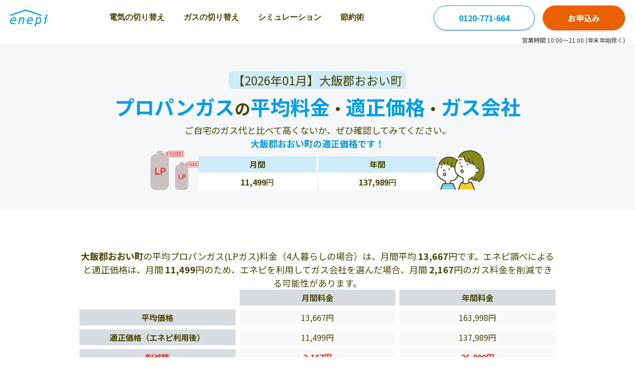

--- FILE ---
content_type: text/html; charset=UTF-8
request_url: https://enepi.jp/area/fukui/city/oi-gun-oi-cho
body_size: 10227
content:
<!DOCTYPE html>
<html lang="ja" prefix="og: http://ogp.me/ns#">
<head>
  <meta charset="utf-8">
  <link rel="shortcut icon" href="https://enepi.jp/favicon.ico">
  <link rel="apple-touch-icon" href="https://enepi.jp/favicon.ico">
  <link rel="preconnect" href="https://fonts.googleapis.com">
<link rel="preconnect" href="https://fonts.gstatic.com" crossorigin>
<link rel="preload" as="style" href="https://fonts.googleapis.com/css2?family=Noto+Sans+JP:wght@400;700&display=swap" onload="this.onload=null;this.rel='stylesheet'">
<noscript>
  <link rel="stylesheet" href="https://fonts.googleapis.com/css2?family=Noto+Sans+JP:wght@400;700&display=swap">
</noscript>  <meta name="viewport" content="width=device-width, initial-scale=1">
  <link rel="canonical" href="https://enepi.jp/area/fukui/city/oi-gun-oi-cho">  <meta name="description" content="大飯郡おおい町のプロパンガス（LPガス）の基本料金と従量単価、請求金額の平均を紹介しています。大飯郡おおい町では4人暮らしの場合で、月間平均13,667円、適正価格は11,499円です。エネピでプロパンガスの料金プランを見直すと、月間2,167円の削減見込みとなります。プロパンガス、都市ガス、電気の料金比較・見直しはエネピ（enepi）。"><meta property="og:title" content="【2026年01月】大飯郡おおい町のプロパンガス料金相場（LPガス）｜平均・適正価格とガス会社【エネピ】"><meta property="og:type" content="website"><meta property="og:description" content="大飯郡おおい町のプロパンガス（LPガス）の基本料金と従量単価、請求金額の平均を紹介しています。大飯郡おおい町では4人暮らしの場合で、月間平均13,667円、適正価格は11,499円です。エネピでプロパンガスの料金プランを見直すと、月間2,167円の削減見込みとなります。プロパンガス、都市ガス、電気の料金比較・見直しはエネピ（enepi）。"><meta property="og:url" content="https://enepi.jp/area/fukui/city/oi-gun-oi-cho"><meta property="og:site_name" content="光熱費の相談はエネピ"><meta property="og:image" content="https://enepi.jp/assets/images/index/main_image_pc.png">  <title>【2026年01月】大飯郡おおい町のプロパンガス料金相場（LPガス）｜平均・適正価格とガス会社【エネピ】</title>
  <script type="application/ld+json">[{"@context":"https:\/\/schema.org","@type":"Organization","url":"https:\/\/zigexn.co.jp","sameAs":["https:\/\/zigexn.co.jp","https:\/\/zigexn.co.jp\/about\/company"],"logo":"https:\/\/enepi.jp\/assets\/images\/layout\/logo.webp","name":"エネピ","legalName":"株式会社じげん","description":"エネピは株式会社じげんが運営しているガス代と電気料金の比較・見直しができるサービスです。プロパンガス、都市ガス、電気料金といった光熱費の見直しにぜひエネピを利用ください。","telephone":"+81-03-6432-0350","address":{"@type":"PostalAddress","streetAddress":"虎ノ門3-4-8","addressLocality":"東京都港区","addressCountry":"JP","postalCode":"105-0001"}},{"@context":"https:\/\/schema.org","@type":"BreadcrumbList","name":"breadcrumb","itemListElement":[{"@type":"ListItem","position":1,"name":"光熱費の見直し・比較はエネピ","item":"https:\/\/enepi.jp\/"},{"@type":"ListItem","position":2,"name":"ガス料金の見直し・比較","item":"https:\/\/enepi.jp\/gas"},{"@type":"ListItem","position":3,"name":"都道府県別プロパンガス料金一覧","item":"https:\/\/enepi.jp\/area"},{"@type":"ListItem","position":4,"name":"福井県のプロパンガス（LPガス）の平均料金","item":"https:\/\/enepi.jp\/area\/fukui"},{"@type":"ListItem","position":5,"name":"大飯郡おおい町のプロパンガス（LPガス）の平均料金"}]}]</script>  <script async src="https://www.googletagmanager.com/gtag/js?id=G-1C392K4RDW"></script>
<script>
  window.dataLayer = window.dataLayer || [];
  function gtag(){dataLayer.push(arguments);}
  gtag('js', new Date());
  const enepiUUID = document.cookie.match(new RegExp('(^| )' + 'enepiuuid' + '=([^;]+)'));
  const gtagOpt = enepiUUID ? {'user_id': enepiUUID[2]} : {};
  gtag('config', 'G-1C392K4RDW', gtagOpt);
  function gaWrap(p1, p2, p3, p4, p5, p6) {gtag(p2, p4, {'event_category': p3, 'event_label': p5, 'value': p6});}
</script>
  	<link type="text/css" rel="stylesheet" href="https://enepi.jp/assets/css/front/area_prefecture_main.min.css?1768446190" />
  	<link rel="preload" as="style" onload="this.rel='stylesheet'" type="text/css" href="https://enepi.jp/assets/css/front/area_prefecture_slave.min.css?1768446191" />
  <script>(function(w,d,s,l,i){w[l]=w[l]||[];w[l].push({'gtm.start':
new Date().getTime(),event:'gtm.js'});var f=d.getElementsByTagName(s)[0],
j=d.createElement(s),dl=l!='dataLayer'?'&l='+l:'';j.async=true;j.src=
'https://www.googletagmanager.com/gtm.js?id='+i+dl;f.parentNode.insertBefore(j,f);
})(window,document,'script','dataLayer','GTM-NCCZDM6');</script>
</head>
<body>
<noscript><iframe src="https://www.googletagmanager.com/ns.html?id=GTM-NCCZDM6" height="0" width="0" style="display:none;visibility:hidden"></iframe></noscript>
<header class="header">
  <div class="header__logo">
    <a href="https://enepi.jp/"><img width="76" height="34" alt="エネピ" src="https://enepi.jp/assets/images/common/front/logo.png?1768446078" /></a>
  </div>
  <nav class="header__nav" aria-label="Main" id="navigationMenu">
    <ul>
      <li><a class="" href="https://enepi.jp/electricity">電気の切り替え</a></li>
      <li><a class="" href="https://enepi.jp/gas">ガスの切り替え</a></li>
      <li>
        <a class="menu-group " href="#" aria-haspopup="true">シミュレーション</a>
        <ul class="submenu" role="menu">
          <li><a class="" href="https://enepi.jp/electricity#simulationSection">電気</a></li>
          <li><a class="" href="https://enepi.jp/simple_simulations/new">プロパンガス</a></li>
          <li><a class="" href="https://enepi.jp/gas#simulationSection">都市ガス</a></li>
        </ul>
      </li>
      <li>
        <a class="menu-group " href="#" aria-haspopup="true">節約術</a>
        <ul class="submenu" role="menu">
          <li><a class="" href="https://enepi.jp/categories/electricity/electricity_cost">電気代の節約術</a></li>
          <li><a class="" href="https://enepi.jp/categories/gas_cost/gas_price">ガス代の節約術</a></li>
        </ul>
      </li>
    </ul>
  </nav>
  <div class="header__side">
    <div class="button-group">
              <a class="button rounded" href="tel:0120-771-664">0120-771-664</a>
            <a class="button rounded orange" href="https://enepi.jp/form/gas/new">お申込み</a>
    </div>
    <img class="badge" width="72" height="50" alt="安心の東証プライム上場企業" src="https://enepi.jp/assets/images/common/front/badges/stock_prime.png?1768446078" />        <button class="menu" aria-label="Toggle Navigation" id="navigationMenuBtn"><span></span><span></span><span></span></button>
  </div>
</header>
<div class="header__notice">営業時間 10:00～21:00 (年末年始除く)</div>

<section class="main-section gray-light">
  <div class="text__center">
    <h1 class="my__0">
      <div class="text__24 md-text__20 text__normal bg__blue-secondary inline px__8 rounded__8">【2026年01月】大飯郡おおい町</div>
      <div class="mt__8 md-text__24">
        <span class="text__blue">プロパンガス</span><span class="text__32 md-text__24">の</span><br class="hidden xs-block"><span class="text__blue">平均料金</span><span class="text__32 md-text__24">・</span><span class="text__blue">適正価格</span><span class="text__32 md-text__24">・</span><span class="text__blue">ガス会社</span>
      </div>
    </h1>
    <p class="mt__8">ご自宅のガス代と比べて高くないか、ぜひ確認してみてください。</p>
  </div>
  <div class="flex items__end gap__28 md-gap__12 xs-w__full">
    <picture>
      <source srcset="/assets/images/area/gas_group.png" media="(min-width: 960px)">      <img width="auto" height="80" class="mh__80 md-mh__50" alt="gas-group" src="https://enepi.jp/assets/images/area/sp_gas_group.png?1768446078" />    </picture>
    <div class="w__480 xs-w__full">
      <p class="text__blue text__bold text__center mb__12">大飯郡おおい町の適正価格です！</p>
      <div class="grid grid__cols__2 grid__items__center gap__4 text__center text__16">
        <div class="bg__blue-secondary text__bold p__4">月間</div>
        <div class="bg__blue-secondary text__bold p__4">年間</div>
        <div class="bg__white-primary p__4"><span class="text__bold">11,499</span>円</div>
        <div class="bg__white-primary p__4"><span class="text__bold">137,989</span>円</div>
      </div>
    </div>
    <picture>
      <source srcset="/assets/images/area/card_family.png" media="(min-width: 960px)">      <img width="auto" height="80" class="mh__80 md-mh__50" alt="card-family" src="https://enepi.jp/assets/images/area/sp_card_family.png?1768446078" />    </picture>
  </div>
</section>
  <section class="content small flex flex__col gap__40 md-gap__20">
  <p class="text__18 md-text__16 text__center md-text__left">
    <strong>大飯郡おおい町</strong>の平均プロパンガス(LPガス)料金（4人暮らしの場合）は、月間平均
    <strong>13,667</strong>円です。エネピ調べによると適正価格は、月間
    <strong>11,499</strong>円のため、エネピを利用してガス会社を選んだ場合、月間
    <strong>2,167</strong>円のガス料金を削減できる可能性があります。
  </p>

  <div class="grid grid__cols__3 grid__items__center gap__8 text__center text__16">
    <div></div>
    <div class="bg__gray text__bold p__4">月間料金</div>
    <div class="bg__gray text__bold p__4">年間料金</div>

    <div class="bg__gray text__bold p__4">平均価格</div>
    <div class="bg__white p__4">13,667円</div>
    <div class="bg__white p__4">163,998円</div>

    <div class="bg__gray text__bold p__4">適正価格（エネピ利用後）</div>
    <div class="bg__white p__4">11,499円</div>
    <div class="bg__white p__4">137,989円</div>

    <div class="bg__gray text__bold text__red p__4">削減額</div>
    <div class="bg__white text__bold text__red p__4">2,167円</div>
    <div class="bg__white text__bold text__red p__4">26,009円</div>
  </div>

  <div>
    <p class="text__12">※4人暮らしの場合の金額です。地域や使用量によって料金は変動します。</p>
    <p class="text__12">※「一般社団法人日本エネルギー経済研究所石油情報センター」のデータと実際にエネピを利用したユーザー様の削減実績データからエネピ独自で算出した料金です。</p>
  </div>
</section>

<section id="ctaForm" class="content x-small">
  <nav class="text__center text__red text__bold text__20 md-text__12">\ 最大<span class="text__28 md-text__20">8</span>万円削減/</nav>
  <div class="flex items__center justify__center gap__8 md-gap__0 text__28 text__bold md-text__20">
    <img class="form-cta__icon" width="22px" alt="" src="https://enepi.jp/assets/images/form/icon/fire_icon.png?1768446078" />    <span>
      プロパンガス<span class="text__20 md-text__16">を<span class="text__red text__28 md-text__20">お得</span>に!</span>
    </span>
    <img class="form-cta__icon" width="22px" alt="" src="https://enepi.jp/assets/images/form/icon/fire_icon.png?1768446078" />  </div>
  <form class="form-cta mt__8" action="/form/gas/new" method="get">
    <div class="form-cta__step step house-kind">
      <p class="form-cta__heading">
        <span class="text__blue">STEP 1</span>
        <span>ガス料金を比較したい物件は？</span>
      </p>
      <div class="form-cta__radiogroup">
        <div class="form-cta__radiogroup--item">
          <input class="form__radio" type="radio" name="house_kind" value="detached" id="detached" checked />
          <label for="detached"><span></span>戸建て</label>
        </div>
        <div class="form-cta__radiogroup--item">
          <input class="form__radio" type="radio" name="house_kind" value="apartment" id="apartment" />
          <label for="apartment"><span></span>集合住宅</label>
        </div>
        <div class="form-cta__radiogroup--item">
          <input class="form__radio" type="radio" name="house_kind" value="store_ex" id="store_ex" />
          <label for="store_ex"><span></span>店舗</label>
        </div>
      </div>
    </div>
    
    <!-- STEP 2 for apartment ownership -->
    <div class="form-cta__step step ownership-kind" style="display: none;">
      <p class="form-cta__heading">
        <span class="text__blue">STEP 2</span>
        <span>物件の所有種別は？</span>
      </p>
      <div class="form-cta__radiogroup">
        <div class="form-cta__radiogroup--item">
          <input class="form__radio" type="radio" name="ownership_kind" value="owner" id="owner" checked />
          <label for="owner"><span></span>物件オーナー</label>
        </div>
        <div class="form-cta__radiogroup--item">
          <input class="form__radio" type="radio" name="ownership_kind" value="borrower" id="borrower" />
          <label for="borrower"><span></span>賃貸・分譲入居者</label>
        </div>
      </div>
    </div>

    <div class="form-cta__step step estimate-kind">
      <p class="form-cta__heading">
        <span class="text__blue estimate-kind__step">STEP 2</span>
        <span>どちらでガスを使用しますか？</span>
      </p>
      <div class="form-cta__radiogroup column-2">
        <div class="form-cta__radiogroup--item">
          <input class="form__radio" type="radio" name="estimate_kind" value="change_contract" id="change_contract" checked />
          <label for="change_contract"><span></span>現在の住まい</label>
        </div>
        <div class="form-cta__radiogroup--item">
          <input class="form__radio" type="radio" name="estimate_kind" value="new_contract" id="new_contract" />
          <label for="new_contract"><span></span>引っ越し先</label>
        </div>
      </div>
    </div>
    <button class="form-cta__button">
      【無料】料金比較へ
              <img width="16px" alt="" src="https://enepi.jp/assets/images/form/icon/arrow_right.svg?1768446078" />          </button>
  </form>
</section>

  <section id="gasbillSection" class="content small md-px__0 flex flex__col gap__20 md-gap__0">
  <h2 class="content__title">大飯郡おおい町の世帯人数別プロパンガス料金の平均 （月間）</h2>

  <div class="tabs">
    <div role="tablist" class="tabs__blue-list">
      <button type="button" role="tab" aria-controls="averageTab" aria-selected="true">大飯郡おおい町 平均</button>
      <button type="button" role="tab" aria-controls="priceTab" aria-selected="false">適正価格<span class="md-hidden">（エネピ利用後）</span></button>
      <button type="button" role="tab" aria-controls="reductionTab" aria-selected="false">削減見込額</button>
    </div>
    <div class="tab-content">
      <div id="averageTab" role="tabpanel" aria-hidden="false">
        <div class="grid grid__cols__4 grid__items__center gap__8 text__center text__16">
          <div></div>
          <div class="bg__gray text__bold p__4">夏季</div>
          <div class="bg__gray text__bold p__4">冬季</div>
          <div class="bg__gray text__bold p__4 text__red">年間</div>

          <div class="bg__gray text__bold p__4">1人暮らし</div>
          <div class="bg__white p__4">3,196円</div>
          <div class="bg__white p__4">5,198円</div>
          <div class="bg__white p__4 text__bold text__red">73,707円</div>

          <div class="bg__gray text__bold p__4">2人暮らし</div>
          <div class="bg__white p__4">3,995円</div>
          <div class="bg__white p__4">6,498円</div>
          <div class="bg__white p__4 text__bold text__red">92,134円</div>

          <div class="bg__gray text__bold p__4">3人暮らし</div>
          <div class="bg__white p__4">6,992円</div>
          <div class="bg__white p__4">11,371円</div>
          <div class="bg__white p__4 text__bold text__red">161,234円</div>

          <div class="bg__gray text__bold p__4">4人暮らし</div>
          <div class="bg__white p__4">7,112円</div>
          <div class="bg__white p__4">11,566円</div>
          <div class="bg__white p__4 text__bold text__red">163,998円</div>
        </div>
      </div>
      <div id="priceTab" role="tabpanel" aria-hidden="true" hidden>
        <div class="grid grid__cols__4 grid__items__center gap__8 text__center text__16">
          <div></div>
          <div class="bg__gray text__bold p__4">夏季</div>
          <div class="bg__gray text__bold p__4">冬季</div>
          <div class="bg__gray text__bold p__4 text__red">年間</div>

          <div class="bg__gray text__bold p__4">1人暮らし</div>
          <div class="bg__white p__4">2,439円</div>
          <div class="bg__white p__4">3,967円</div>
          <div class="bg__white p__4 text__bold text__red">62,018円</div>

          <div class="bg__gray text__bold p__4">2人暮らし</div>
          <div class="bg__white p__4">3,049円</div>
          <div class="bg__white p__4">4,958円</div>
          <div class="bg__white p__4 text__bold text__red">77,522円</div>

          <div class="bg__gray text__bold p__4">3人暮らし</div>
          <div class="bg__white p__4">5,335円</div>
          <div class="bg__white p__4">8,677円</div>
          <div class="bg__white p__4 text__bold text__red">135,664円</div>

          <div class="bg__gray text__bold p__4">4人暮らし</div>
          <div class="bg__white p__4">5,427円</div>
          <div class="bg__white p__4">8,826円</div>
          <div class="bg__white p__4 text__bold text__red">137,989円</div>
        </div>
      </div>
      <div id="reductionTab" role="tabpanel" aria-hidden="true" hidden>
        <div class="grid grid__cols__4 grid__items__center gap__8 text__center text__16">
          <div></div>
          <div class="bg__gray text__bold p__4">夏季</div>
          <div class="bg__gray text__bold p__4">冬季</div>
          <div class="bg__gray text__bold p__4 text__red">年間</div>

          <div class="bg__gray text__bold p__4">1人暮らし</div>
          <div class="bg__white p__4">757円</div>
          <div class="bg__white p__4">1,231円</div>
          <div class="bg__white p__4 text__bold text__red">11,689円</div>

          <div class="bg__gray text__bold p__4">2人暮らし</div>
          <div class="bg__white p__4">946円</div>
          <div class="bg__white p__4">1,539円</div>
          <div class="bg__white p__4 text__bold text__red">14,612円</div>

          <div class="bg__gray text__bold p__4">3人暮らし</div>
          <div class="bg__white p__4">1,656円</div>
          <div class="bg__white p__4">2,694円</div>
          <div class="bg__white p__4 text__bold text__red">25,570円</div>

          <div class="bg__gray text__bold p__4">4人暮らし</div>
          <div class="bg__white p__4">1,685円</div>
          <div class="bg__white p__4">2,740円</div>
          <div class="bg__white p__4 text__bold text__red">26,009円</div>
        </div>
      </div>
    </div>
  </div>
</section>
  <section class="content small flex flex__col gap__20 md-gap__0">
  <h2 class="content__title">大飯郡おおい町の使用量別プロパンガス料金の平均（月間）</h2>

  <div class="grid grid__cols__3 grid__items__center gap__8 text__center text__16">
    <div></div>
    <div class="bg__gray text__bold p__4">月間料金</div>
    <div class="bg__gray text__bold p__4">年間平均料金</div>

    <div class="bg__gray text__bold p__4">5㎥</div>
    <div class="bg__white p__4">5,812円</div>
    <div class="bg__white p__4">69,744円</div>

    <div class="bg__gray text__bold p__4">10㎥</div>
    <div class="bg__white p__4">9,570円</div>
    <div class="bg__white p__4">114,840円</div>

    <div class="bg__gray text__bold p__4">20㎥</div>
    <div class="bg__white p__4">16,652円</div>
    <div class="bg__white p__4">199,824円</div>

    <div class="bg__gray text__bold p__4">50㎥</div>
    <div class="bg__white p__4">36,170円</div>
    <div class="bg__white p__4">434,040円</div>
  </div>
</section>
  <section class="content small flex flex__col">
  <h2 class="content__title">大飯郡おおい町の項目別平均プロパンガス料金</h2>
  <div class="flex flex__col gap__40 md-gap__20">
    <div>
      <p class="mb__20 text__18 md-text__16">大飯郡おおい町のプロパンガスの基本料金と従量単価の平均は以下のとおりです。</p>
      <div class="grid grid__cols__4 grid__items__center gap__8 text__center text__16">
        <div class="bg__gray text__bold p__4">基本料金</div>
        <div class="bg__white text__bold p__4 text__red">1,957円</div>
        <div class="bg__gray text__bold p__4">従量料金</div>
        <div class="bg__white text__bold p__4 text__red">659円</div>
      </div>
    </div>
    <div class="flex flex__col gap__20 md-gap__12">
      <h3 class="text__center my__0">プロパンガス料金について</h3>
      <p class="text__18 md-text__16">プロパンガス料金が一般的に高いといわれていることをご存知でしょうか？</p>
      <p class="text__18 md-text__16">
        <span class="text__bold">
          プロパンガス料金 ＝ 
          <span class="text__red">基本料金</span> +（<span class="text__red">従量単価</span>
           × 使用量）+ 消費税
        </span>
        <span class="text__12">（※1,2）</span>
      </p>
      <p class="text__18 md-text__16">ガス代が高いのは、「ガスの使いすぎ」ではなく「料金プラン（基本料金/従量単価）」に原因がある可能性があります。検針票を確認し基本料金と従量単価をチェックしてみましょう。</p>
      <div class="price__content--link">
        <a href="/articles/229">検針票の見方はこちら</a>
        <img src="https://enepi.jp/assets/images/common/front/top/icon_arrow_map.svg?1768446078" alt="" />      </div>
    </div>

    <div class="box">
      <h3 class="box__title">こんな人はCHECK！</h3>
      <div class="box__content">
        <div class="box__content--item">
          <div class="flex items__center gap__4 mb__12 md-justify__stretch">
            <img width="26" height="22" src="https://enepi.jp/assets/images/icon/icon_checked.svg?1768446078" alt="" />            <span class="text__18 md-text__16 text__bold">「<span class="text__red">平均ガス料金より高い？</span>」と思ったら</span>
          </div>
          <p class="text__18 md-text__16 md-text__left">プロパンガスの料金は会社ごとに大きく異なります。<strong>年間8万円近く損</strong>をしている可能性もあるため、まずは<a href="/form/gas/new" class="decoration__none text__blue text__link">エネピに相談</a>を！</p>
        </div>
        <div class="box__content--item">
          <div class="flex items__center gap__4 mb__12 md-justify__stretch">
            <img width="26" height="22" src="https://enepi.jp/assets/images/icon/icon_checked.svg?1768446078" alt="" />            <span class="text__18 md-text__16 text__bold">使用状況が分からない</span>
          </div>
          <p class="text__18 md-text__16 md-text__left">ガスの請求書が手元にない場合でも、<a href="/simple_simulations/new" class="decoration__none text__blue text__link">無料シミュレーション</a>で適正金額を算出できます！</p>
        </div>
      </div>
    </div>
  </div>
</section>

<div class="banner__wrraper ">
  <h2 class="content__title !mb__0 pt__40 md-pt__20">エネピでプロパンガスを<br class="hidden xs-block" />切り替える</h2>
  <div class="top__banner md-mt__8">
    <a href="https://enepi.jp/#simulationHeader">
      <picture>
        <source srcset="/assets/images/common/front/top/pc_form.png" media="(min-width: 960px)">        <img loading="lazy" width="340" height="100" alt="各ガス会社の" src="https://enepi.jp/assets/images/common/front/top/sp_form.png?1768446078" />      </picture>
    </a>
    <a href="https://enepi.jp/?tab=simulationLpgasTab#simulationSection">
      <picture>
        <source srcset="/assets/images/common/front/top/pc_simulation.png" media="(min-width: 960px)">        <img loading="lazy" width="340" height="100" alt="料金シミュレーション、さっそく無料診断！" src="https://enepi.jp/assets/images/common/front/top/sp_simulation.png?1768446078" />      </picture>
    </a>
    <a href="https://autoline.link/enepi/apis/line_login_link?register_from=area&redirect_url=https://line.me/R/ti/p/@was6218y">
      <picture>
        <source srcset="/assets/images/common/front/top/pc_300200_v2.png" media="(min-width: 960px)">        <img loading="lazy" width="340" height="100" alt="友だち追加" src="https://enepi.jp/assets/images/common/front/top/sp_340100_v2.png?1768446078" />      </picture>
    </a>
    <a href="https://enepi.jp/campaign">
      <picture>
        <source srcset="/assets/images/common/front/top/banner_amazon_gift_pc.png" media="(min-width: 960px)">        <img loading="lazy" width="340" height="100" alt="お祝い金キャンペーン" src="https://enepi.jp/assets/images/common/front/top/banner_amazon_gift_sp.png?1768446078" />      </picture>
    </a>
    <a href="https://enepi.jp/warranty">
      <picture>
        <source srcset="/assets/images/common/front/top/banner_insurance_pc.png" media="(min-width: 960px)">        <img loading="lazy" width="340" height="100" alt="アフターサービス" src="https://enepi.jp/assets/images/common/front/top/banner_insurance_sp.png?1768446078" />      </picture>
    </a>
  </div>
</div>

  <section class="content small flex flex__col">
  <h2 class="content__title">大飯郡おおい町の月間プロパンガス料金の平均</h2>
  <div class="grid grid__cols__4 grid__items__center gap__8 text__center text__16">
    <div class="bg__gray text__bold p__4">1月</div>
    <div class="bg__white p__4">9,536円</div>
    <div class="bg__gray text__bold p__4">2月</div>
    <div class="bg__white p__4">13,820円</div>
    
    <div class="bg__gray text__bold p__4">3月</div>
    <div class="bg__white p__4">12,634円</div>
    <div class="bg__gray text__bold p__4">4月</div>
    <div class="bg__white p__4">11,382円</div>

    <div class="bg__gray text__bold p__4">5月</div>
    <div class="bg__white p__4">9,470円</div>
    <div class="bg__gray text__bold p__4">6月</div>
    <div class="bg__white p__4">9,404円</div>

    <div class="bg__gray text__bold p__4">7月</div>
    <div class="bg__white p__4">6,966円</div>
    <div class="bg__gray text__bold p__4">8月</div>
    <div class="bg__white p__4">8,416円</div>

    <div class="bg__gray text__bold p__4">9月</div>
    <div class="bg__white p__4">9,009円</div>
    <div class="bg__gray text__bold p__4">10月</div>
    <div class="bg__white p__4">7,954円</div>

    <div class="bg__gray text__bold p__4">11月</div>
    <div class="bg__white p__4">9,470円</div>
    <div class="bg__gray text__bold p__4">12月</div>
    <div class="bg__white p__4">10,722円</div>
  </div>
</section>
  <section class="content small flex flex__col pt__0">
  <h2 class="content__title">物件種別ごとのプロパンガス料金の平均(月間)</h2>
  <div class="grid grid__cols__4 grid__items__center gap__8 text__center text__16 mb__20">
    <div></div>
    <div class="bg__gray text__bold p__4">夏季</div>
    <div class="bg__gray text__bold p__4">冬季</div>
    <div class="bg__gray text__bold text__red p__4">年間</div>

    <div class="bg__gray text__bold p__4">戸建て</div>
    <div class="bg__white p__4">6,998円</div>
    <div class="bg__white p__4">12,747円</div>
    <div class="bg__white p__4 text__bold text__red">9,805円</div>

    <div class="bg__gray text__bold p__4">アパートマンション</div>
    <div class="bg__white p__4">7,849円</div>
    <div class="bg__white p__4">12,620円</div>
    <div class="bg__white p__4 text__bold text__red">9,994円</div>

    <div class="bg__gray text__bold p__4">店舗</div>
    <div class="bg__white p__4">19,491円</div>
    <div class="bg__white p__4">25,699円</div>
    <div class="bg__white p__4 text__bold text__red">23,529円</div>
  </div>
  <p class="text__12 text__right">※エネピ利用ユーザのデータより独自算出</p>
</section>
  <section class="content small flex flex__col pt__0">
  <h2 class="content__title">大飯郡おおい町のガス機器別プロパンガス料金の平均(月間)</h2>
  <div class="grid grid__cols__4 grid__items__center gap__8 text__center text__16">
    <div></div>
    <div class="bg__gray text__bold p__4">夏季</div>
    <div class="bg__gray text__bold p__4">冬季</div>
    <div class="bg__gray text__bold p__4 text__red">年間</div>

    <div class="bg__gray text__bold p__4">給湯器</div>
    <div class="bg__white p__4">7,649円</div>
    <div class="bg__white p__4">14,465円</div>
    <div class="bg__white p__4 text__bold text__red">9,172円</div>

    <div class="bg__gray text__bold p__4">ガスコンロ</div>
    <div class="bg__white p__4">5,277円</div>
    <div class="bg__white p__4">6,768円</div>
    <div class="bg__white p__4 text__bold text__red">5,474円</div>
  </div>
</section>
  <section class="content small flex flex__col pt__0">
  <h2 class="content__title">大飯郡おおい町の月間プロパンガス使用量平均（世帯人数別）</h2>
  <div class="grid grid__cols__3 grid__items__center gap__8 text__center text__16">
    <div></div>
    <div class="bg__gray text__bold p__4">夏季</div>
    <div class="bg__gray text__bold p__4">冬季</div>

    <div class="bg__gray text__bold p__4">1人暮らし</div>
    <div class="bg__white p__4">4.0㎥</div>
    <div class="bg__white p__4">6.0㎥</div>

    <div class="bg__gray text__bold p__4">2人暮らし</div>
    <div class="bg__white p__4">5.0㎥</div>
    <div class="bg__white p__4">8.0㎥</div>

    <div class="bg__gray text__bold p__4">3人暮らし</div>
    <div class="bg__white p__4">9.0㎥</div>
    <div class="bg__white p__4">14.0㎥</div>

    <div class="bg__gray text__bold p__4">4人暮らし</div>
    <div class="bg__white p__4">9.0㎥</div>
    <div class="bg__white p__4">15.0㎥</div>
  </div>
</section>
  <section class="content small flex flex__col pt__0">
  <h2 class="content__title">大飯郡おおい町のプロパンガス料金相場の推移</h2>
  <div class="grid grid__cols__4 grid__items__center gap__8 text__center text__16 mb__20">
    <div></div>
    <div class="bg__gray text__bold p__4">基本料金</div>
    <div class="bg__gray text__bold p__4">従量単価</div>
    <div class="bg__gray text__bold p__4 text__red">平均請求書</div>

          <div class="bg__gray text__bold p__4">2025年2月</div>
      <div class="bg__white p__4">1,957円</div>
      <div class="bg__white p__4">744円</div>
      <div class="bg__white p__4 text__bold text__red">15,349円</div>
          <div class="bg__gray text__bold p__4">2024年12月</div>
      <div class="bg__white p__4">1,954円</div>
      <div class="bg__white p__4">741円</div>
      <div class="bg__white p__4 text__bold text__red">11,809円</div>
          <div class="bg__gray text__bold p__4">2024年10月</div>
      <div class="bg__white p__4">1,945円</div>
      <div class="bg__white p__4">741円</div>
      <div class="bg__white p__4 text__bold text__red">8,688円</div>
          <div class="bg__gray text__bold p__4">2024年8月</div>
      <div class="bg__white p__4">1,939円</div>
      <div class="bg__white p__4">740円</div>
      <div class="bg__white p__4 text__bold text__red">9,191円</div>
          <div class="bg__gray text__bold p__4">2024年6月</div>
      <div class="bg__white p__4">1,924円</div>
      <div class="bg__white p__4">733円</div>
      <div class="bg__white p__4 text__bold text__red">10,207円</div>
          <div class="bg__gray text__bold p__4">2024年4月</div>
      <div class="bg__white p__4">1,811円</div>
      <div class="bg__white p__4">624円</div>
      <div class="bg__white p__4 text__bold text__red">6,412円</div>
          <div class="bg__gray text__bold p__4">2024年2月</div>
      <div class="bg__white p__4">1,818円</div>
      <div class="bg__white p__4">626円</div>
      <div class="bg__white p__4 text__bold text__red">6,137円</div>
      </div>
  <p class="text__12 text__right">※過去のプロパンガス料金相場</p>

  <div class="flex flex__col gap__40 md-gap__20 mt__40 md-mt__20">
    <h3 class="my__0 text__center">前回比計算</h3>
    <div class="grid grid__cols__6 md-grid__cols__2 gap__8 text__center text__16">
      <div class="bg__gray text__bold p__4">基本料金</div>
      <div class="bg__white p__4 text__red"><span class="text__red">+3円</span></div>
      <div class="bg__gray text__bold p__4">従量料金</div>
      <div class="bg__white p__4"><span class="text__red">+3円</span></div>
      <div class="bg__gray text__bold p__4">平均請求書</div>
      <div class="bg__white p__4 text__red"><span class="text__red">+3,540円</span></div>
    </div>
    <div class="text__18">
      <p>大飯郡おおい町の平均プロパンガス料金は、以前よりも割増になっています。</p>
      <p>プロパンガスは輸入物のため、為替や石油価格などで料金の変動が起こるのは仕方ありません。しかし中には、市場の動向とは無関係に値上げを繰り返すガス会社も存在します。</p>
      <p>もしかしたらあなたがお使いのガス会社も、いつの間にか値上げをしているかもしれません。</p>
      <p>信頼できるガス会社から、適正価格でプロパンガスを購入しましょう！</p>
    </div>
  </div>
</section>

<div class="banner__wrraper">
  <h2 class="content__title !mb__0 pt__40 md-pt__20">エネピでプロパンガスを<br class="hidden xs-block" />切り替える</h2>
  <div class="top__banner md-mt__8">
    <a href="https://enepi.jp/#simulationHeader">
      <picture>
        <source srcset="/assets/images/common/front/top/pc_form.png" media="(min-width: 960px)">        <img loading="lazy" width="340" height="100" alt="各ガス会社の" src="https://enepi.jp/assets/images/common/front/top/sp_form.png?1768446078" />      </picture>
    </a>
    <a href="https://enepi.jp/?tab=simulationLpgasTab#simulationSection">
      <picture>
        <source srcset="/assets/images/common/front/top/pc_simulation.png" media="(min-width: 960px)">        <img loading="lazy" width="340" height="100" alt="料金シミュレーション、さっそく無料診断！" src="https://enepi.jp/assets/images/common/front/top/sp_simulation.png?1768446078" />      </picture>
    </a>
    <a href="https://autoline.link/enepi/apis/line_login_link?register_from=area&redirect_url=https://line.me/R/ti/p/@was6218y">
      <picture>
        <source srcset="/assets/images/common/front/top/pc_300200_v2.png" media="(min-width: 960px)">        <img loading="lazy" width="340" height="100" alt="友だち追加" src="https://enepi.jp/assets/images/common/front/top/sp_340100_v2.png?1768446078" />      </picture>
    </a>
  </div>
</div>

  <div class="content small">
  <h2 class="content__title">大飯郡おおい町内の<br class="hidden xs-block" />プロパンガス会社一覧</h2>
  <div class="text__18 mb__40 md-mb__20">
    <p>大飯郡おおい町にてプロパンガスを取り扱っているガス会社の一部を掲載しています。</p>
    <p>他のガス会社も確認されたい方は、<a class="decoration__none text__blue text__link" href="#area_list">各市区町村ページ</a>からご確認ください。</p>
    <p class="mb__20">各地域のゴールド保安認定事業者（第一号認定LPガス販売事業者）は、<a class="decoration__none text__blue text__link" href="/articles/540" target="_blank">こちらの記事</a>よりご確認ください。</p>
    <p class="text__12">※ゴールド保安認定事業者とは、経済産業省もしくは地方自治体から認定されたプロパンガス（LPガス）会社のことです。</p>
    <p class="text__12">※情報元に関しては、<a class="text__12 decoration__none text__blue text__link" href="https://www.sekiyukagaku.co.jp/books/5921/">LPガス資料年報 2022年版</a>からの引用、およびエネピにお問い合わせいただいたお客様の料金データを独自に集計したものを使用しています。</p>
  </div>
  <div class="toggle collapsed">
    <div class="toggle__title toggle-icon cursor__pointer">
      <nav>プロパンガス会社一覧を確認する</nav>
      <img src="https://enepi.jp/assets/images/area/arrow_up.svg?1768446078" alt="" />    </div>
    <div class="toggle__content">
      <div class="grid grid__cols__3 gap__8 text__16">
        <div class="text__center bg__gray text__bold p__4">ガス会社名</div>
        <div class="text__center bg__gray text__bold p__4">所在地</div>
        <div class="text__center bg__gray text__bold p__4">電話番号</div>

                  <div class="bg__white p__4">
            <a class="decoration__none text__link text__16 text__blue" href="https://enepi.jp/companies/18651">有限会社島長商店／久坂出張所</a>
          </div>
          <div class="bg__white p__4"> 大飯郡おおい町久坂20-1</div>
          <div class="bg__white p__4">0770-67-2046</div>
                  <div class="bg__white p__4">
            <a class="decoration__none text__link text__16 text__blue" href="https://enepi.jp/companies/9524">若狭農業協同組合／大飯支店</a>
          </div>
          <div class="bg__white p__4"> 大飯郡おおい町本郷139-24</div>
          <div class="bg__white p__4">0770-77-1171</div>
                  <div class="bg__white p__4">
            <a class="decoration__none text__link text__16 text__blue" href="https://enepi.jp/companies/9525">若狭農業協同組合／名田庄支店</a>
          </div>
          <div class="bg__white p__4"> 大飯郡おおい町名田庄下13-11</div>
          <div class="bg__white p__4">0770-67-2250</div>
                  <div class="bg__white p__4">
            <a class="decoration__none text__link text__16 text__blue" href="https://enepi.jp/companies/2150">井田石油株式会社／大島営業所</a>
          </div>
          <div class="bg__white p__4"> 大飯郡おおい町大島94-22</div>
          <div class="bg__white p__4">0770-77-0212</div>
              </div>
    </div>
  </div>

  <div class="link__icon mt__40 md-mt__20">
    <a class="text__16" href="https://enepi.jp/area/fukui/city/oi-gun-oi-cho/companies">もっと見る</a>
    <img width="8" height="16" src="https://enepi.jp/assets/images/common/front/top/icon_arrow_map.svg?1768446078" alt="" />  </div>
</div>
  <div class="content small">
  <h2 class="content__title">大飯郡おおい町に含まれる町域</h2>
  <div class="flex flex__col gap__20 text__18">
    <p>本ページのコンテンツは、以下の地域を対象としてご紹介しています。</p>
    <p>石山、 犬見、 大島、 岡田、 岡安、 尾内、 川上、 久保、 神崎、 小車田、 小堀、 笹谷、 佐畑、 鹿野、 芝崎、 成和、 父子、 長井、 名田庄挙野、 名田庄挙原、 名田庄井上、 名田庄奥坂本、 名田庄小倉、 名田庄小倉畑、 名田庄木谷、 名田庄口坂本、 名田庄下、 名田庄染ケ谷、 名田庄出合、 名田庄堂本 ほか</p>
  </div>
</div>
  <div id="area_list" class="content small">
  <h2 class="content__title">各市区町村別料金ページ</h2>
  <p class="text__18 md-text__16 mb__20 md-mb__12">市区町村ごとのプロパンガス料金を掲載しています。お住まいの地域ページでご確認ください。</p>
  <div class="toggle collapsed">
    <div class="toggle__title toggle-icon cursor__pointer">
      <nav>住んでいる地域を確認する</nav>
      <img src="https://enepi.jp/assets/images/area/arrow_up.svg?1768446078" alt="" />    </div>
    <div class="toggle__content">
      <div class="grid grid__cols__3 gap__8 text__16">
                  <div class="bg__white p__4">
            <a class="decoration__none text__blue text__link text__16" href="https://enepi.jp/area/fukui/city/fukui">福井市</a>
          </div>
                  <div class="bg__white p__4">
            <a class="decoration__none text__blue text__link text__16" href="https://enepi.jp/area/fukui/city/yoshida-gun-eiheiji-cho">吉田郡永平寺町</a>
          </div>
                  <div class="bg__white p__4">
            <a class="decoration__none text__blue text__link text__16" href="https://enepi.jp/area/fukui/city/ono">大野市</a>
          </div>
                  <div class="bg__white p__4">
            <a class="decoration__none text__blue text__link text__16" href="https://enepi.jp/area/fukui/city/katsuyama">勝山市</a>
          </div>
                  <div class="bg__white p__4">
            <a class="decoration__none text__blue text__link text__16" href="https://enepi.jp/area/fukui/city/awara">あわら市</a>
          </div>
                  <div class="bg__white p__4">
            <a class="decoration__none text__blue text__link text__16" href="https://enepi.jp/area/fukui/city/sakai">坂井市</a>
          </div>
                  <div class="bg__white p__4">
            <a class="decoration__none text__blue text__link text__16" href="https://enepi.jp/area/fukui/city/sabae">鯖江市</a>
          </div>
                  <div class="bg__white p__4">
            <a class="decoration__none text__blue text__link text__16" href="https://enepi.jp/area/fukui/city/echizen">越前市</a>
          </div>
                  <div class="bg__white p__4">
            <a class="decoration__none text__blue text__link text__16" href="https://enepi.jp/area/fukui/city/imadate-gun-ikeda-cho">今立郡池田町</a>
          </div>
                  <div class="bg__white p__4">
            <a class="decoration__none text__blue text__link text__16" href="https://enepi.jp/area/fukui/city/nanjo-gun-minamiechizen-cho">南条郡南越前町</a>
          </div>
                  <div class="bg__white p__4">
            <a class="decoration__none text__blue text__link text__16" href="https://enepi.jp/area/fukui/city/nyu-gun-echizen-cho">丹生郡越前町</a>
          </div>
                  <div class="bg__white p__4">
            <a class="decoration__none text__blue text__link text__16" href="https://enepi.jp/area/fukui/city/tsuruga">敦賀市</a>
          </div>
                  <div class="bg__white p__4">
            <a class="decoration__none text__blue text__link text__16" href="https://enepi.jp/area/fukui/city/obama">小浜市</a>
          </div>
                  <div class="bg__white p__4">
            <a class="decoration__none text__blue text__link text__16" href="https://enepi.jp/area/fukui/city/mikata-gun-mihama-cho">三方郡美浜町</a>
          </div>
                  <div class="bg__white p__4">
            <a class="decoration__none text__blue text__link text__16" href="https://enepi.jp/area/fukui/city/mikatakaminaka-gun-wakasa-cho">三方上中郡若狭町</a>
          </div>
                  <div class="bg__white p__4">
            <a class="decoration__none text__blue text__link text__16" href="https://enepi.jp/area/fukui/city/oi-gun-takahama-cho">大飯郡高浜町</a>
          </div>
                  <div class="bg__white p__4">
            <a class="decoration__none text__blue text__link text__16" href="https://enepi.jp/area/fukui/city/oi-gun-oi-cho">大飯郡おおい町</a>
          </div>
              </div>
    </div>
  </div>
</div>

<div class="area__articles-section">
  <h2 class="text__center underline">ガス代についての記事</h2>
  <div class="top__article-card-wrap">
        <a href="https://enepi.jp/articles/426" class="top__article-card"><div><picture><source srcset="/assets/images/common/front/top/article_426_pc.png" media="(min-width: 960px)"><img loading="lazy" width="716" height="240" alt="プロパンガス料金が高い「4つの理由」-都市ガス料金との決定的な違いとは？" src="https://enepi.jp/assets/images/common/front/top/article_426_sp.png?1768446078" /></picture></div><p>プロパンガス料金が高い「4つの理由」-都市ガス料金との決定的な違いとは？</p></a>        <a href="https://enepi.jp/articles/229" class="top__article-card"><div><picture><source srcset="/assets/images/common/front/top/article_229_pc.png" media="(min-width: 960px)"><img loading="lazy" width="716" height="240" alt="ガスメーター・検針票の見方をわかりやすく解説！ガスの使用量、料金表示について理解しよう！" src="https://enepi.jp/assets/images/common/front/top/article_229_sp.png?1768446078" /></picture></div><p>ガスメーター・検針票の見方をわかりやすく解説！ガスの使用量、料金表示について理解しよう！</p></a>        <a href="https://enepi.jp/articles/206" class="top__article-card"><div><picture><source srcset="/assets/images/common/front/top/article_206_pc.png" media="(min-width: 960px)"><img loading="lazy" width="716" height="240" alt="【2026年度版】都市ガスとプロパンガスの料金比較！世帯人数別、地域別に徹底解説" src="https://enepi.jp/assets/images/common/front/top/article_206_sp.png?1768446078" /></picture></div><p>【2026年度版】都市ガスとプロパンガスの料金比較！世帯人数別、地域別に徹底解説</p></a>      </div>
      <div class="link__icon mw__960 mx__auto mt__40 md-mt__20 md-pr__16">
      <a href="https://enepi.jp/categories/gas_cost">もっと見る</a>
      <img width="8" height="16" src="https://enepi.jp/assets/images/common/front/top/icon_arrow_map.svg?1768446078" alt="" />    </div>
  </div>
<nav class="breadcrumbs " aria-label="Breadcrumb">
  <ol>
        <li><a href="https://enepi.jp/">光熱費の見直し・比較はエネピ</a></li>
        <li><a href="https://enepi.jp/gas">ガス料金の見直し・比較</a></li>
        <li><a href="https://enepi.jp/area">都道府県別プロパンガス料金一覧</a></li>
        <li><a href="https://enepi.jp/area/fukui">福井県のプロパンガス（LPガス）の平均料金</a></li>
        <li>大飯郡おおい町のプロパンガス（LPガス）の平均料金</li>
      </ol>
</nav>
<footer>
  <nav aria-label="Footer Navigation">
    <div class="footer__nav">
      <div>
        <h4>電気料金について</h4>
        <ul>
          <li><a href="https://enepi.jp/electricity">電気代の比較・見直し</a></li>
          <li><a href="https://enepi.jp/electricity#simulationSection">電気料金シミュレーション</a></li>
          <li><a href="https://enepi.jp/area_electricity">電気の料金相場</a></li>
          <li><a href="https://enepi.jp/articles/3107">再エネ賦課金について</a></li>
          <li><a href="https://enepi.jp/categories/electricity">電気の記事一覧</a></li>
        </ul>
      </div>
      <div>
        <h4>ガス料金について</h4>
        <ul>
          <li><a href="https://enepi.jp/gas">ガス代の比較・見直し</a></li>
          <li><a href="https://enepi.jp/simple_simulations/new">プロパンガス料金シミュレーション</a></li>
          <li><a href="https://enepi.jp/area">プロパンガスの料金相場</a></li>
          <li><a href="https://enepi.jp/gas#simulationSection">都市ガス料金シミュレーション</a></li>
          <li><a href="https://enepi.jp/area_citygas">都市ガスの料金相場</a></li>
          <li><a href="https://enepi.jp/categories/gas_cost">ガスの記事一覧</a></li>
        </ul>
      </div>
      <div>
        <h4>スイッチングについて</h4>
        <ul>
          <li><a href="https://enepi.jp/articles/2251">ガス会社の切り替えについて</a></li>
          <li><a href="https://enepi.jp/articles/476">電力会社の切り替えについて</a></li>
        </ul>
      </div>
    </div>
  </nav>
</footer>
<div class="footer__links">
  <a href="https://enepi.jp/articles/3102">エネピとは</a>
  <a href="https://zigexn.co.jp/about/company" target="_blank">運営会社</a>
  <a href="https://enepi.jp/policy">プライバシーポリシー</a>
  <a href="https://enepi.jp/agreement">利用規約</a>
  <a href="https://enepi.jp/content_policy">コンテンツ作成ポリシー</a>
  <a href="https://enepi.jp/company/lp/002/acquisition">加盟店募集</a>
</div>
<div id="zigexnFooter">
    <div class="zfInner">
    <div class="zfAboutZigexn clear">
      <div class="zfCorporateLink01">
        <p class="zigexnLogo"></p>
      </div>
      <div class="zfCorporateLink02">
        <div class="zfLine03">
          <div class="zfLine04">
            <ul>
              <li><a href="http://zigexn.co.jp/" target="_blank" rel="noreferrer">株式会社じげん</a></li>
              <li><a href="http://zigexn.co.jp/service" target="_blank" rel="noreferrer">サービス一覧</a></li>
            </ul>
            <p class="zfCopyright">&copy; ZIGExN Co., Ltd. ALL RIGHTS RESERVED.</p>
          </div><!-- /.zfLine04 -->
        </div><!-- /.zfLine03 -->
      </div><!-- /.corporateLink02 -->
    </div><!-- /.aboutZigexn -->
    <div class="zfAboutPrivacy">
      <table>
        <tbody><tr>
          <td>
            <a href="http://privacymark.jp/" target="_blank" rel="noreferrer" aria-label="Privacy Mark">
              <img class="mr-15" loading="lazy" width="55" height="55" alt="" src="https://enepi.jp/assets/images/layout/footer_zigexn_privacy.png?1768446078" />            </a>
          </td>
          <td><span class="f_bold">安心への取り組み</span><br>株式会社じげんはプライバシーマークを取得しています。</td>
        </tr>
      </tbody></table>
    </div><!-- /.zfAboutPrivacy -->
  </div><!-- /#zfInner -->
  <div class="zfInnerSp">
    <p class="mr-20">
      <img loading="lazy" width="91" height="31" alt="" src="https://enepi.jp/assets/images/layout/footer_zigexn_logo.png?1768446078" />    </p>
    <a href="http://privacymark.jp/" target="_blank" rel="noreferrer" aria-label="Privacy Mark">
      <img loading="lazy" width="55" height="55" alt="" src="https://enepi.jp/assets/images/layout/footer_zigexn_privacy.png?1768446078" />    </a>
  </div>
</div>
	<script type="text/javascript" src="https://enepi.jp/assets/js/front/area_prefecture.min.js?1768446147"></script>
</body>
</html>


--- FILE ---
content_type: image/svg+xml
request_url: https://enepi.jp/assets/images/common/front/top/icon_arrow_map.svg?1768446078
body_size: 390
content:
<svg width="8" height="15" viewBox="0 0 8 15" fill="none" xmlns="http://www.w3.org/2000/svg">
<path d="M5.53585 7.13281L0.29285 1.85405C-0.0976156 1.46029 -0.0976165 0.821887 0.292849 0.42813C0.683314 0.0343733 1.31638 0.0343734 1.70685 0.42813L7.65674 6.41975C8.04727 6.81356 8.04727 7.45206 7.65674 7.84588L1.70685 13.8375C1.31638 14.2313 0.683314 14.2313 0.292849 13.8375C-0.0976164 13.4437 -0.0976162 12.8053 0.292849 12.4116L5.53585 7.13281Z" fill="#009DE6"/>
</svg>
